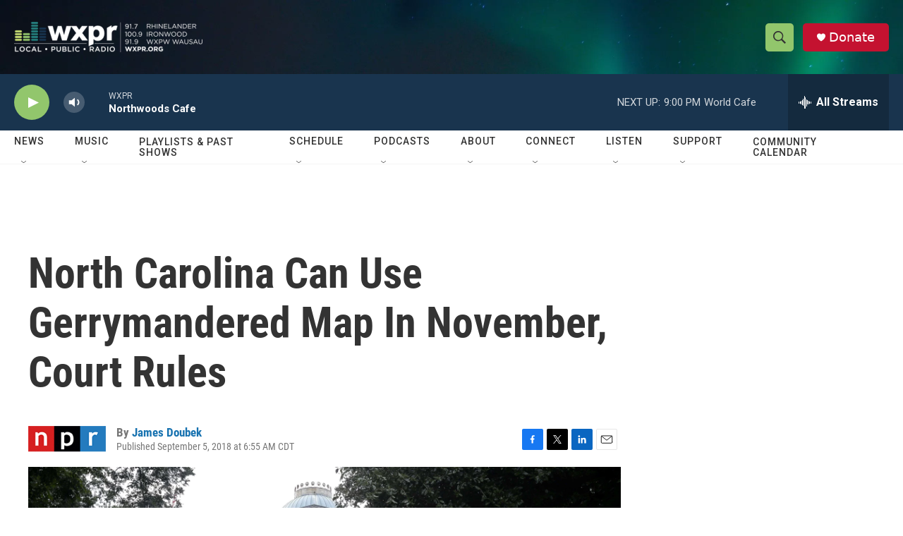

--- FILE ---
content_type: text/html; charset=utf-8
request_url: https://www.google.com/recaptcha/api2/aframe
body_size: 184
content:
<!DOCTYPE HTML><html><head><meta http-equiv="content-type" content="text/html; charset=UTF-8"></head><body><script nonce="WeQVVmsfG7jvKve8oGxXLw">/** Anti-fraud and anti-abuse applications only. See google.com/recaptcha */ try{var clients={'sodar':'https://pagead2.googlesyndication.com/pagead/sodar?'};window.addEventListener("message",function(a){try{if(a.source===window.parent){var b=JSON.parse(a.data);var c=clients[b['id']];if(c){var d=document.createElement('img');d.src=c+b['params']+'&rc='+(localStorage.getItem("rc::a")?sessionStorage.getItem("rc::b"):"");window.document.body.appendChild(d);sessionStorage.setItem("rc::e",parseInt(sessionStorage.getItem("rc::e")||0)+1);localStorage.setItem("rc::h",'1769476533185');}}}catch(b){}});window.parent.postMessage("_grecaptcha_ready", "*");}catch(b){}</script></body></html>